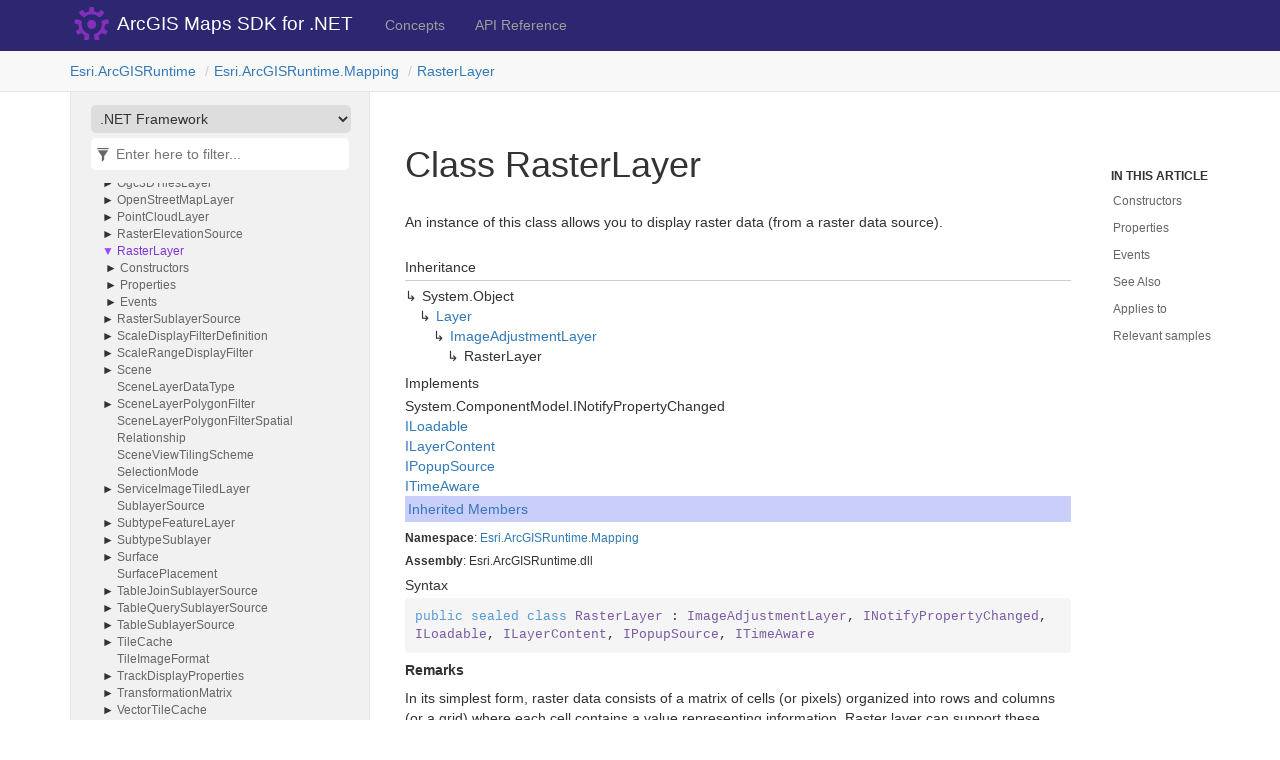

--- FILE ---
content_type: text/html
request_url: https://developers.arcgis.com/net/api-reference/api/netfx/Esri.ArcGISRuntime/Esri.ArcGISRuntime.Mapping.RasterLayer.html
body_size: 5298
content:
<!DOCTYPE html>
<!--[if IE]><![endif]-->
<html>
  
  <head>
    <meta charset="utf-8">
    <meta http-equiv="X-UA-Compatible" content="IE=edge,chrome=1">
    <title>Class RasterLayer
   </title>
    <meta name="viewport" content="width=device-width">
    <meta name="title" content="Class RasterLayer
   ">
    <meta name="generator" content="docfx 2.59.4.0">
    
    <link rel="shortcut icon" href="../../../favicon.ico">
    <link rel="stylesheet" href="../../../styles/docfx.vendor.css">
    <link rel="stylesheet" href="../../../styles/docfx.css">
    <link rel="stylesheet" href="../../../styles/main.css">
    <meta property="docfx:navrel" content="">
    <meta property="docfx:tocrel" content="../toc.html">
    
    
    
    <meta name="product" content="api-net-win-desktop">
    <meta name="sub_category" content="api-net-win-desktop">
    <meta name="sub_category_label" content="api-net-win-desktop">
    <meta name="subject" content="DEVELOPER,ARCGIS RUNTIME">
    <meta name="subject_label" content="DEVELOPER,ARCGIS RUNTIME">
    <meta name="search-category" content="help-api,help-api-ref">
    <meta name="searchCollection" content="help">
    <meta name="content_type" content="API Reference">
    <meta name="content_type_label" content="API Reference">
    <meta name="description" content="Use ArcGIS Maps SDK for .NET to build powerful desktop and mobile apps that incorporate capabilities such as mapping, geocoding, routing, and geoprocessing.">
    <meta name="version" content="100">
    <!-- Adobe Analytics head code include -->
    <script src="//mtags.arcgis.com/tags.js"></script>
    <!-- END: Adobe Analytics head code include -->
    <!-- Google Tag Manager -->
    <noscript><iframe src="//www.googletagmanager.com/ns.html?id=GTM-NJGGV5" height="0" width="0" style="display:none;visibility:hidden"></iframe></noscript>
    <script>(function(w,d,s,l,i){w[l]=w[l]||[];w[l].push({'gtm.start':new Date().getTime(),event:'gtm.js'});var f=d.getElementsByTagName(s)[0],j=d.createElement(s),dl=l!='dataLayer'?'&l='+l:'';j.async=true;j.src='//www.googletagmanager.com/gtm.js?id='+i+dl;f.parentNode.insertBefore(j,f);})(window,document,'script','dataLayer','GTM-NJGGV5');</script>
    <!-- End Google Tag Manager -->
      <meta property="frameworklink:netwin" content="netwin/Esri.ArcGISRuntime/Esri.ArcGISRuntime.Mapping.RasterLayer.html" />
    <meta property="frameworklink:netfx" content="netfx/Esri.ArcGISRuntime/Esri.ArcGISRuntime.Mapping.RasterLayer.html" />
    <meta property="frameworklink:net" content="net/Esri.ArcGISRuntime/Esri.ArcGISRuntime.Mapping.RasterLayer.html" />
    <meta property="frameworklink:uwp" content="uwp/Esri.ArcGISRuntime/Esri.ArcGISRuntime.Mapping.RasterLayer.html" />
    <meta property="frameworklink:android" content="android/Esri.ArcGISRuntime/Esri.ArcGISRuntime.Mapping.RasterLayer.html" />
    <meta property="frameworklink:netstandard" content="netstandard/Esri.ArcGISRuntime/Esri.ArcGISRuntime.Mapping.RasterLayer.html" />
    <meta property="frameworklink:ios" content="ios/Esri.ArcGISRuntime/Esri.ArcGISRuntime.Mapping.RasterLayer.html" />
</head>
  <body data-spy="scroll" data-target="#affix" data-offset="120">
    <div id="wrapper">
      <header>
        
        <nav id="autocollapse" class="navbar navbar-inverse ng-scope" role="navigation">
          <div class="container">
            <div class="navbar-header">
              <button type="button" class="navbar-toggle" data-toggle="collapse" data-target="#navbar">
                <span class="sr-only">Toggle navigation</span>
                <span class="icon-bar"></span>
                <span class="icon-bar"></span>
                <span class="icon-bar"></span>
              </button>
              
              <a class="navbar-brand" href="../../../index.html">
                <img id="logo" class="svg" src="../../../logo.svg" alt="">
              </a>
            </div>
            <div class="collapse navbar-collapse" id="navbar">
              <form class="navbar-form navbar-right" role="search" id="search">
                <div class="form-group">
                  <input type="text" class="form-control" id="search-query" placeholder="Search" autocomplete="off">
                </div>
              </form>
            </div>
          </div>
        </nav>
        
        <div class="subnav navbar navbar-default">
          <div class="container hide-when-search" id="breadcrumb">
            <ul class="breadcrumb">
              <li></li>
            </ul>
          </div>
        </div>
      </header>
      <div role="main" class="container body-content hide-when-search">
        
        <div class="sidenav hide-when-search">
          <a class="btn toc-toggle collapse" data-toggle="collapse" href="#sidetoggle" aria-expanded="false" aria-controls="sidetoggle">Show / Hide Table of Contents</a>
          <div class="sidetoggle collapse" id="sidetoggle">
            <div id="sidetoc"></div>
          </div>
        </div>
        <div class="article row grid-right">
          <div class="col-md-10">
            <article class="content wrap" id="_content" data-uid="Esri.ArcGISRuntime.Mapping.RasterLayer">
  
  
  <h1 id="Esri_ArcGISRuntime_Mapping_RasterLayer" data-uid="Esri.ArcGISRuntime.Mapping.RasterLayer" class="text-break">Class RasterLayer
  </h1>
  <div class="markdown level0 summary"><p>An instance of this class allows you to display raster data (from a raster data source).</p>
</div>
  <div class="markdown level0 conceptual"></div>
  <div class="inheritance">
    <h5>Inheritance</h5>
    <div class="level0"><span class="xref">System.Object</span></div>
    <div class="level1"><a class="xref" href="Esri.ArcGISRuntime.Mapping.Layer.html">Layer</a></div>
    <div class="level2"><a class="xref" href="Esri.ArcGISRuntime.Mapping.ImageAdjustmentLayer.html">ImageAdjustmentLayer</a></div>
    <div class="level3"><span class="xref">RasterLayer</span></div>
  </div>
  <div classs="implements">
    <h5>Implements</h5>
    <div><span class="xref">System.ComponentModel.INotifyPropertyChanged</span></div>
    <div><a class="xref" href="Esri.ArcGISRuntime.ILoadable.html">ILoadable</a></div>
    <div><a class="xref" href="Esri.ArcGISRuntime.Mapping.ILayerContent.html">ILayerContent</a></div>
    <div><a class="xref" href="Esri.ArcGISRuntime.Mapping.Popups.IPopupSource.html">IPopupSource</a></div>
    <div><a class="xref" href="Esri.ArcGISRuntime.ITimeAware.html">ITimeAware</a></div>
  </div>
  <button type="button" class="collapsible-button" onclick="toggleCollapsible('inherited-member-content')">Inherited Members</button>
  <div class="collapsible-content" id="inherited-member-content">
  <div class="inheritedMembers">
    <div>
      <a class="xref" href="Esri.ArcGISRuntime.Mapping.ImageAdjustmentLayer.Brightness.html#Esri_ArcGISRuntime_Mapping_ImageAdjustmentLayer_Brightness">ImageAdjustmentLayer.Brightness</a>
    </div>
    <div>
      <a class="xref" href="Esri.ArcGISRuntime.Mapping.ImageAdjustmentLayer.Contrast.html#Esri_ArcGISRuntime_Mapping_ImageAdjustmentLayer_Contrast">ImageAdjustmentLayer.Contrast</a>
    </div>
    <div>
      <a class="xref" href="Esri.ArcGISRuntime.Mapping.ImageAdjustmentLayer.Gamma.html#Esri_ArcGISRuntime_Mapping_ImageAdjustmentLayer_Gamma">ImageAdjustmentLayer.Gamma</a>
    </div>
    <div>
      <a class="xref" href="Esri.ArcGISRuntime.Mapping.Layer.LoadAsync.html#Esri_ArcGISRuntime_Mapping_Layer_LoadAsync">Layer.LoadAsync()</a>
    </div>
    <div>
      <a class="xref" href="Esri.ArcGISRuntime.Mapping.Layer.CancelLoad.html#Esri_ArcGISRuntime_Mapping_Layer_CancelLoad">Layer.CancelLoad()</a>
    </div>
    <div>
      <a class="xref" href="Esri.ArcGISRuntime.Mapping.Layer.RetryLoadAsync.html#Esri_ArcGISRuntime_Mapping_Layer_RetryLoadAsync">Layer.RetryLoadAsync()</a>
    </div>
    <div>
      <a class="xref" href="Esri.ArcGISRuntime.Mapping.Layer.LoadStatus.html#Esri_ArcGISRuntime_Mapping_Layer_LoadStatus">Layer.LoadStatus</a>
    </div>
    <div>
      <a class="xref" href="Esri.ArcGISRuntime.Mapping.Layer.LoadError.html#Esri_ArcGISRuntime_Mapping_Layer_LoadError">Layer.LoadError</a>
    </div>
    <div>
      <a class="xref" href="Esri.ArcGISRuntime.Mapping.Layer.Item.html#Esri_ArcGISRuntime_Mapping_Layer_Item">Layer.Item</a>
    </div>
    <div>
      <a class="xref" href="Esri.ArcGISRuntime.Mapping.Layer.Attribution.html#Esri_ArcGISRuntime_Mapping_Layer_Attribution">Layer.Attribution</a>
    </div>
    <div>
      <a class="xref" href="Esri.ArcGISRuntime.Mapping.Layer.Description.html#Esri_ArcGISRuntime_Mapping_Layer_Description">Layer.Description</a>
    </div>
    <div>
      <a class="xref" href="Esri.ArcGISRuntime.Mapping.Layer.MaxScale.html#Esri_ArcGISRuntime_Mapping_Layer_MaxScale">Layer.MaxScale</a>
    </div>
    <div>
      <a class="xref" href="Esri.ArcGISRuntime.Mapping.Layer.MinScale.html#Esri_ArcGISRuntime_Mapping_Layer_MinScale">Layer.MinScale</a>
    </div>
    <div>
      <a class="xref" href="Esri.ArcGISRuntime.Mapping.Layer.SpatialReference.html#Esri_ArcGISRuntime_Mapping_Layer_SpatialReference">Layer.SpatialReference</a>
    </div>
    <div>
      <a class="xref" href="Esri.ArcGISRuntime.Mapping.Layer.Opacity.html#Esri_ArcGISRuntime_Mapping_Layer_Opacity">Layer.Opacity</a>
    </div>
    <div>
      <a class="xref" href="Esri.ArcGISRuntime.Mapping.Layer.Id.html#Esri_ArcGISRuntime_Mapping_Layer_Id">Layer.Id</a>
    </div>
    <div>
      <a class="xref" href="Esri.ArcGISRuntime.Mapping.Layer.FullExtent.html#Esri_ArcGISRuntime_Mapping_Layer_FullExtent">Layer.FullExtent</a>
    </div>
    <div>
      <a class="xref" href="Esri.ArcGISRuntime.Mapping.Layer.Clone.html#Esri_ArcGISRuntime_Mapping_Layer_Clone">Layer.Clone()</a>
    </div>
    <div>
      <a class="xref" href="Esri.ArcGISRuntime.Mapping.Layer.CanChangeVisibility.html#Esri_ArcGISRuntime_Mapping_Layer_CanChangeVisibility">Layer.CanChangeVisibility</a>
    </div>
    <div>
      <a class="xref" href="Esri.ArcGISRuntime.Mapping.Layer.IsVisible.html#Esri_ArcGISRuntime_Mapping_Layer_IsVisible">Layer.IsVisible</a>
    </div>
    <div>
      <a class="xref" href="Esri.ArcGISRuntime.Mapping.Layer.IsIdentifyEnabled.html#Esri_ArcGISRuntime_Mapping_Layer_IsIdentifyEnabled">Layer.IsIdentifyEnabled</a>
    </div>
    <div>
      <a class="xref" href="Esri.ArcGISRuntime.Mapping.Layer.Name.html#Esri_ArcGISRuntime_Mapping_Layer_Name">Layer.Name</a>
    </div>
    <div>
      <a class="xref" href="Esri.ArcGISRuntime.Mapping.Layer.ShowInLegend.html#Esri_ArcGISRuntime_Mapping_Layer_ShowInLegend">Layer.ShowInLegend</a>
    </div>
    <div>
      <a class="xref" href="Esri.ArcGISRuntime.Mapping.Layer.SublayerContents.html#Esri_ArcGISRuntime_Mapping_Layer_SublayerContents">Layer.SublayerContents</a>
    </div>
    <div>
      <a class="xref" href="Esri.ArcGISRuntime.Mapping.Layer.GetLegendInfosAsync.html#Esri_ArcGISRuntime_Mapping_Layer_GetLegendInfosAsync">Layer.GetLegendInfosAsync()</a>
    </div>
    <div>
      <a class="xref" href="Esri.ArcGISRuntime.Mapping.Layer.IsVisibleAtScale.html#Esri_ArcGISRuntime_Mapping_Layer_IsVisibleAtScale_System_Double_">Layer.IsVisibleAtScale(Double)</a>
    </div>
    <div>
      <a class="xref" href="Esri.ArcGISRuntime.Mapping.Layer.PropertyChanged.html">Layer.PropertyChanged</a>
    </div>
    <div>
      <a class="xref" href="Esri.ArcGISRuntime.Mapping.Layer.OnPropertyChanged.html#Esri_ArcGISRuntime_Mapping_Layer_OnPropertyChanged_System_String_">Layer.OnPropertyChanged(String)</a>
    </div>
    <div>
      <a class="xref" href="Esri.ArcGISRuntime.Mapping.Layer.Loaded.html">Layer.Loaded</a>
    </div>
    <div>
      <a class="xref" href="Esri.ArcGISRuntime.Mapping.Layer.LoadStatusChanged.html">Layer.LoadStatusChanged</a>
    </div>
    <div>
      <span class="xref">System.Object.ToString()</span>
    </div>
    <div>
      <span class="xref">System.Object.Equals(System.Object)</span>
    </div>
    <div>
      <span class="xref">System.Object.Equals(System.Object, System.Object)</span>
    </div>
    <div>
      <span class="xref">System.Object.ReferenceEquals(System.Object, System.Object)</span>
    </div>
    <div>
      <span class="xref">System.Object.GetHashCode()</span>
    </div>
    <div>
      <span class="xref">System.Object.GetType()</span>
    </div>
    <div>
      <span class="xref">System.Object.MemberwiseClone()</span>
    </div>
  </div>
  </div>
  <h6><strong>Namespace</strong>: <a class="xref" href="Esri.ArcGISRuntime.Mapping.html">Esri.ArcGISRuntime.Mapping</a></h6>
  <h6><strong>Assembly</strong>: Esri.ArcGISRuntime.dll</h6>
  <h5 id="Esri_ArcGISRuntime_Mapping_RasterLayer_syntax">Syntax</h5>
  <div class="codewrapper">
    <pre><code class="lang-csharp hljs">public sealed class RasterLayer : ImageAdjustmentLayer, INotifyPropertyChanged, ILoadable, ILayerContent, IPopupSource, ITimeAware</code></pre>
  </div>
  <h5 id="Esri_ArcGISRuntime_Mapping_RasterLayer_remarks"><strong>Remarks</strong></h5>
  <div class="markdown level0 remarks"><p><p>
In its simplest form, raster data consists of a matrix of cells (or pixels) organized into
rows and columns (or a grid) where each cell contains a value representing information.
Raster layer can support these main types of raster data sources:
</p>
<ul><li>
  Raster files - path to a file on the device.
</li><li>
 Remote ArcGIS Image services, see <a class="xref" href="Esri.ArcGISRuntime.Rasters.ImageServiceRaster.html">ImageServiceRaster</a>.
</li><li>
 Raster files within GeoPackages, see <a class="xref" href="Esri.ArcGISRuntime.Rasters.GeoPackageRaster.html">GeoPackageRaster</a>.
</li><li>
 Mosaic datasets, see <a class="xref" href="Esri.ArcGISRuntime.Rasters.MosaicDatasetRaster.html">MosaicDatasetRaster</a>.
</li></ul>
<p>
You can change how a raster layer is visualized by creating a <a class="xref" href="Esri.ArcGISRuntime.Rasters.RasterRenderer.html">RasterRenderer</a>
and applying it to the layer. Each raster layer supports identify on its individual cells
when it is displayed in a MapView or SceneView. The raster layer adopts the loadable pattern;
many of its properties are initialized asynchronously. See <a class="xref" href="Esri.ArcGISRuntime.ILoadable.html">ILoadable</a> for more
information.
</p>
<p>
If a raster dataset has just one value associated with each cell it is called a single-band
raster. For example, in a digital elevation model (DEM) each cell contains one value
representing the elevation at that location.
</p>
<p>
A satellite image, however, commonly has multiple bands representing different wavelengths of
the electromagnetic spectrum. Landsat imagery, for example, contains seven bands that
represent data from the visible and infrared parts of the spectrum. Rasters are particularly
useful for remote sensing tasks, such as monitoring vegetation and seeing through smoke to
analyze an active fire.
</p>
<p>
Raster datasets can be quite large. The size of the dataset depends on the following:
</p>
<ul><li>
  The geographic extent of the data.
</li><li>
 The size of the cells used (resolution).
</li><li>
 The number of bands.
</li></ul>
<p>
As with any data consumed locally, file size can be an issue for storage as well as for
transferring datasets over the network.
</p>
<p><strong>Sample Code:</strong></p>
<ul><li>
<a href="https://developers.arcgis.com/net/wpf/sample-code/raster-layer-geopackage/">
Raster layer (GeoPackage)</a>
</li><li>
<a href="https://developers.arcgis.com/net/wpf/sample-code/raster-layer-file/">
Raster layer (file)</a>
</li><li>
<a href="https://developers.arcgis.com/net/wpf/sample-code/hillshade-renderer/">
Raster hillshade renderer</a>
</li><li>
<a href="https://developers.arcgis.com/net/wpf/sample-code/raster-layer-service/">
Raster layer (service)</a>
</li><li>
<a href="https://developers.arcgis.com/net/wpf/sample-code/apply-raster-function-to-raster-from-service/">
Apply raster function to raster from service</a>
</li></ul></p>
</div>
  <h3 id="constructors">Constructors
  </h3>
  <table class="table table-bordered table-striped table-condensed">
    <thead>
      <tr>
        <th>Name</th>
        <th>Description</th>
      </tr>
    </thead>
    <tbody>
      <tr>
        <td id="Esri_ArcGISRuntime_Mapping_RasterLayer__ctor_Esri_ArcGISRuntime_Portal_Item_" data-uid="Esri.ArcGISRuntime.Mapping.RasterLayer.#ctor(Esri.ArcGISRuntime.Portal.Item)">
          <a class="xref" href="Esri.ArcGISRuntime.Mapping.RasterLayer.-ctor.html#Esri_ArcGISRuntime_Mapping_RasterLayer__ctor_Esri_ArcGISRuntime_Portal_Item_">RasterLayer(Item)</a>
        </td>
        <td class="markdown level1 summary"><p>Initializes a new instance of the <a class="xref" href="Esri.ArcGISRuntime.Mapping.RasterLayer.html">RasterLayer</a> class with the given image service portal item.</p>
</td>
      </tr>
      <tr>
        <td id="Esri_ArcGISRuntime_Mapping_RasterLayer__ctor_Esri_ArcGISRuntime_Rasters_Raster_" data-uid="Esri.ArcGISRuntime.Mapping.RasterLayer.#ctor(Esri.ArcGISRuntime.Rasters.Raster)">
          <a class="xref" href="Esri.ArcGISRuntime.Mapping.RasterLayer.-ctor.html#Esri_ArcGISRuntime_Mapping_RasterLayer__ctor_Esri_ArcGISRuntime_Rasters_Raster_">RasterLayer(Raster)</a>
        </td>
        <td class="markdown level1 summary"><p>Initializes a new instance of the <a class="xref" href="Esri.ArcGISRuntime.Mapping.RasterLayer.html">RasterLayer</a> class from a raster.</p>
</td>
      </tr>
      <tr>
        <td id="Esri_ArcGISRuntime_Mapping_RasterLayer__ctor_System_String_" data-uid="Esri.ArcGISRuntime.Mapping.RasterLayer.#ctor(System.String)">
          <a class="xref" href="Esri.ArcGISRuntime.Mapping.RasterLayer.-ctor.html#Esri_ArcGISRuntime_Mapping_RasterLayer__ctor_System_String_">RasterLayer(String)</a>
        </td>
        <td class="markdown level1 summary"><p>Initializes a new instance of the <a class="xref" href="Esri.ArcGISRuntime.Mapping.RasterLayer.html">RasterLayer</a> class from the specified raster data source.</p>
</td>
      </tr>
    </tbody>
  </table>
  <h3 id="properties">Properties
  </h3>
  <table class="table table-bordered table-striped table-condensed">
    <thead>
      <tr>
        <th>Name</th>
        <th>Description</th>
      </tr>
    </thead>
    <tbody>
      <tr>
        <td id="Esri_ArcGISRuntime_Mapping_RasterLayer_FullTimeExtent" data-uid="Esri.ArcGISRuntime.Mapping.RasterLayer.FullTimeExtent">
          <a class="xref" href="Esri.ArcGISRuntime.Mapping.RasterLayer.FullTimeExtent.html#Esri_ArcGISRuntime_Mapping_RasterLayer_FullTimeExtent">FullTimeExtent</a>
        </td>
        <td class="markdown level1 summary"><p>Gets the temporal window that encapsulates the instance&apos;s complete set of data</p>
</td>
      </tr>
      <tr>
        <td id="Esri_ArcGISRuntime_Mapping_RasterLayer_IsPopupEnabled" data-uid="Esri.ArcGISRuntime.Mapping.RasterLayer.IsPopupEnabled">
          <a class="xref" href="Esri.ArcGISRuntime.Mapping.RasterLayer.IsPopupEnabled.html#Esri_ArcGISRuntime_Mapping_RasterLayer_IsPopupEnabled">IsPopupEnabled</a>
        </td>
        <td class="markdown level1 summary"><p>Gets or sets a value indicating whether the <a class="xref" href="Esri.ArcGISRuntime.Mapping.RasterLayer.PopupDefinition.html#Esri_ArcGISRuntime_Mapping_RasterLayer_PopupDefinition">PopupDefinition</a> defined on the <a class="xref" href="Esri.ArcGISRuntime.Mapping.RasterLayer.html">RasterLayer</a> is enabled.</p>
</td>
      </tr>
      <tr>
        <td id="Esri_ArcGISRuntime_Mapping_RasterLayer_IsTimeFilteringEnabled" data-uid="Esri.ArcGISRuntime.Mapping.RasterLayer.IsTimeFilteringEnabled">
          <a class="xref" href="Esri.ArcGISRuntime.Mapping.RasterLayer.IsTimeFilteringEnabled.html#Esri_ArcGISRuntime_Mapping_RasterLayer_IsTimeFilteringEnabled">IsTimeFilteringEnabled</a>
        </td>
        <td class="markdown level1 summary"><p>Gets or sets a value indicating whether the instance respects any temporal filters that are applied to it.</p>
</td>
      </tr>
      <tr>
        <td id="Esri_ArcGISRuntime_Mapping_RasterLayer_PopupDefinition" data-uid="Esri.ArcGISRuntime.Mapping.RasterLayer.PopupDefinition">
          <a class="xref" href="Esri.ArcGISRuntime.Mapping.RasterLayer.PopupDefinition.html#Esri_ArcGISRuntime_Mapping_RasterLayer_PopupDefinition">PopupDefinition</a>
        </td>
        <td class="markdown level1 summary"><p>Gets or sets the pop-up definition for the RasterLayer.</p>
</td>
      </tr>
      <tr>
        <td id="Esri_ArcGISRuntime_Mapping_RasterLayer_Raster" data-uid="Esri.ArcGISRuntime.Mapping.RasterLayer.Raster">
          <a class="xref" href="Esri.ArcGISRuntime.Mapping.RasterLayer.Raster.html#Esri_ArcGISRuntime_Mapping_RasterLayer_Raster">Raster</a>
        </td>
        <td class="markdown level1 summary"><p>Gets or sets the raster object on the layer.</p>
</td>
      </tr>
      <tr>
        <td id="Esri_ArcGISRuntime_Mapping_RasterLayer_Renderer" data-uid="Esri.ArcGISRuntime.Mapping.RasterLayer.Renderer">
          <a class="xref" href="Esri.ArcGISRuntime.Mapping.RasterLayer.Renderer.html#Esri_ArcGISRuntime_Mapping_RasterLayer_Renderer">Renderer</a>
        </td>
        <td class="markdown level1 summary"><p>Gets or sets the raster renderer used for this layer.</p>
</td>
      </tr>
      <tr>
        <td id="Esri_ArcGISRuntime_Mapping_RasterLayer_SupportsTimeFiltering" data-uid="Esri.ArcGISRuntime.Mapping.RasterLayer.SupportsTimeFiltering">
          <a class="xref" href="Esri.ArcGISRuntime.Mapping.RasterLayer.SupportsTimeFiltering.html#Esri_ArcGISRuntime_Mapping_RasterLayer_SupportsTimeFiltering">SupportsTimeFiltering</a>
        </td>
        <td class="markdown level1 summary"><p>Gets a value indicating whether the instance supports filtering its data based on time.</p>
</td>
      </tr>
      <tr>
        <td id="Esri_ArcGISRuntime_Mapping_RasterLayer_TimeInterval" data-uid="Esri.ArcGISRuntime.Mapping.RasterLayer.TimeInterval">
          <a class="xref" href="Esri.ArcGISRuntime.Mapping.RasterLayer.TimeInterval.html#Esri_ArcGISRuntime_Mapping_RasterLayer_TimeInterval">TimeInterval</a>
        </td>
        <td class="markdown level1 summary"><p>Gets a temporal value that represents the suggested temporal interval to use when sequentially
stepping through the instance&apos;s data by time</p>
</td>
      </tr>
      <tr>
        <td id="Esri_ArcGISRuntime_Mapping_RasterLayer_TimeOffset" data-uid="Esri.ArcGISRuntime.Mapping.RasterLayer.TimeOffset">
          <a class="xref" href="Esri.ArcGISRuntime.Mapping.RasterLayer.TimeOffset.html#Esri_ArcGISRuntime_Mapping_RasterLayer_TimeOffset">TimeOffset</a>
        </td>
        <td class="markdown level1 summary"><p>Gets or sets the amount of time by which to offset the temporal values of data points in this instance when displaying the data in a
<a class="xref" href="../wpf/Esri.ArcGISRuntime.UI.Controls.GeoView.html">GeoView</a>.</p>
</td>
      </tr>
    </tbody>
  </table>
  <h3 id="events">Events
  </h3>
  <table class="table table-bordered table-striped table-condensed">
    <thead>
      <tr>
        <th>Name</th>
        <th>Description</th>
      </tr>
    </thead>
    <tbody>
      <tr>
        <td id="Esri_ArcGISRuntime_Mapping_RasterLayer_FullTimeExtentChanged" data-uid="Esri.ArcGISRuntime.Mapping.RasterLayer.FullTimeExtentChanged">
          <a class="xref" href="Esri.ArcGISRuntime.Mapping.RasterLayer.FullTimeExtentChanged.html">FullTimeExtentChanged</a>
        </td>
        <td class="markdown level1 summary"><p>Raised when the <a class="xref" href="Esri.ArcGISRuntime.ITimeAware.FullTimeExtent.html#Esri_ArcGISRuntime_ITimeAware_FullTimeExtent">FullTimeExtent</a> of the instance&apos;s data changes</p>
</td>
      </tr>
    </tbody>
  </table>
  <h3 id="seealso">See Also</h3>
  <div class="seealso">
      <div><a class="xref" href="Esri.ArcGISRuntime.Mapping.Layer.html">Layer</a></div>
      <div><a class="xref" href="Esri.ArcGISRuntime.Mapping.ImageAdjustmentLayer.html">ImageAdjustmentLayer</a></div>
      <div><a class="xref" href="Esri.ArcGISRuntime.Rasters.Raster.html">Raster</a></div>
      <div><a class="xref" href="Esri.ArcGISRuntime.Rasters.ImageServiceRaster.html">ImageServiceRaster</a></div>
      <div><a class="xref" href="Esri.ArcGISRuntime.Rasters.GeoPackageRaster.html">GeoPackageRaster</a></div>
      <div><a class="xref" href="Esri.ArcGISRuntime.Rasters.MosaicDatasetRaster.html">MosaicDatasetRaster</a></div>
  </div>
  
  <h3 id="appliesTo">Applies to</h3>
  
  <div class="appliesto">
    <div>
      <table>
        <thead><th>Target</th><th>Versions</th></thead>
          <tbody>
            <tr><td><b>.NET Standard 2.0</b></td><td>100.3 - 200.8</td></tr>
            <tr><td><b>.NET</b></td><td>100.13 - 200.8</td></tr>
            <tr><td><b>.NET Windows</b></td><td>100.13 - 200.8</td></tr>
            <tr><td><b>.NET Android</b></td><td>200.0 - 200.8</td></tr>
            <tr><td><b>.NET iOS</b></td><td>200.0 - 200.8</td></tr>
            <tr><td><b>.NET Framework</b></td><td>100.0 - 200.8</td></tr>
            <tr><td><b>Xamarin.Android</b></td><td>100.0 - 100.15</td></tr>
            <tr><td><b>Xamarin.iOS</b></td><td>100.0 - 100.15</td></tr>
            <tr><td><b>UWP</b></td><td>100.0 - 200.8</td></tr>
          </tbody>
        
      </table>
    </div>
  </div>
  
  <h3 id="samples">Relevant samples</h3>
  <div class="seealso">
  <div><a href="https://developers.arcgis.com/net/latest/wpf/sample-code/raster-layer-file/" target="_blank">Raster layer (file)</a>: Create and use a raster layer made from a local raster file.</div>
  </div>
</article>
          </div>
          
          <div class="hidden-sm col-md-2" role="complementary">
            <div class="sideaffix">
              <div class="contribution">
                <ul class="nav">
                </ul>
              </div>
              <nav class="bs-docs-sidebar hidden-print hidden-xs hidden-sm affix" id="affix">
                <h5>In This Article</h5>
                <div></div>
              </nav>
            </div>
          </div>
        </div>
      </div>
      
      <footer>
        <div class="grad-bottom"></div>
        <div class="footer">
          <div class="container">
            <span class="pull-right">
              <a href="#top">Back to top</a>
            </span>
            
            <span>Copyright &copy; 2022 <strong>Esri</strong>.</span>
          </div>
        </div>
      </footer>
    </div>
    
    <script type="text/javascript" src="../../../styles/docfx.vendor.js"></script>
    <script type="text/javascript" src="../../../styles/docfx.js"></script>
    <script type="text/javascript" src="../../../styles/main.js"></script>
  </body>
</html>


--- FILE ---
content_type: text/css
request_url: https://developers.arcgis.com/net/api-reference/styles/main.css
body_size: 486
content:
html,
body {
  font-family: Avenir Next W01,Avenir Next W00,Avenir Next,Avenir,Helvetica Neue,sans-serif;
  height: 100%;
}
.collapsible-button {
  background-color: #cacefa;
  cursor: pointer;
  padding: 3px;
  width: 100%;
  border: none;
  text-align: left;
  outline: none;
}
.collapsible-button:hover {
  background-color: #974dff;
  color: white;
}
.collapsible-content {
  padding: 0 18px;
  display: none;
  overflow: hidden;
  background-color: #f1f1f1;
}
details
{
  display:block;
}
summary
{
  cursor: pointer;
  display: list-item;
}
.toc .level1 > li {
  font-size: 14px;
}
.toc .level2 {
  font-size: 13px;
}
.sidetoc {
  width: 300px;
  top: 183px;
}
.sidefilter {
  width: 300px;
}
.article.grid-right {
  margin-left: 320px;
}
.tfm_picker {
  display: block; 
  box-sizing: border-box;
  border: none;
  width: 260px;
  margin-left: 5px;
  margin-bottom: 5px;
  padding: 5px;
  border-radius: 5px;
}

.toc .nav .level2 > li.active.in > a {
  background-color: #fff;
}
.toc .nav .level2 > li.active.in > a,
.toc .nav > li.active.in > a {
  color: #8338CF;
}
.toc .nav > li.active > a:hover,
.toc .nav > li.active > a:focus {
  color: #8338CF;
}
.toc .nav > li.active > .expand-stub::before,
.toc .nav > li.in > .expand-stub::before,
.toc .nav > li.in.active > .expand-stub::before,
.toc .nav > li.filtered > .expand-stub::before {
    content: "▼";
	color: #974dff;
}

.toc .nav > li > .expand-stub::before,
.toc .nav > li.active > .expand-stub::before {
    content: "►";
}
.navbar-inverse{background-color:#2D2670;border-color:#2D2670}
.navbar-inverse .navbar-nav>.active>a,.navbar-inverse .navbar-nav>.active>a:focus,.navbar-inverse .navbar-nav>.active>a:hover{color:#fff;background-color:#2D2670}

--- FILE ---
content_type: application/javascript
request_url: https://developers.arcgis.com/net/api-reference/styles/docfx.js
body_size: 10251
content:
// Copyright (c) Microsoft. All rights reserved. Licensed under the MIT license. See LICENSE file in the project root for full license information.
$(function () {
  var active = 'active';
  var expanded = 'in';
  var collapsed = 'collapsed';
  var filtered = 'filtered';
  var show = 'show';
  var hide = 'hide';
  var util = new utility();

  workAroundFixedHeaderForAnchors();
  highlight();
  enableSearch();

  renderTables();
  renderAlerts();
  renderLinks();
  renderNavbar();
  renderSidebar();
  renderAffix();
  renderFooter();
  renderLogo();

  breakText();
  renderTabs();

  window.refresh = function (article) {
    // Update markup result
    if (typeof article == 'undefined' || typeof article.content == 'undefined')
      console.error("Null Argument");
    $("article.content").html(article.content);

    highlight();
    renderTables();
    renderAlerts();
    renderAffix();
    renderTabs();
  }

  // Add this event listener when needed
  // window.addEventListener('content-update', contentUpdate);

  function breakText() {
    $(".xref").addClass("text-break");
    var texts = $(".text-break");
    texts.each(function () {
      $(this).breakWord();
    });
  }

  // Styling for tables in conceptual documents using Bootstrap.
  // See http://getbootstrap.com/css/#tables
  function renderTables() {
    $('table').addClass('table table-bordered table-striped table-condensed').wrap('<div class=\"table-responsive\"></div>');
  }

  // Styling for alerts.
  function renderAlerts() {
    $('.NOTE, .TIP').addClass('alert alert-info');
    $('.WARNING').addClass('alert alert-warning');
    $('.IMPORTANT, .CAUTION').addClass('alert alert-danger');
  }

  // Enable anchors for headings.
  (function () {
    anchors.options = {
      placement: 'left',
      visible: 'hover'
    };
    anchors.add('article h2:not(.no-anchor), article h3:not(.no-anchor), article h4:not(.no-anchor)');
  })();

  // Open links to different host in a new window.
  function renderLinks() {
    if ($("meta[property='docfx:newtab']").attr("content") === "true") {
      $(document.links).filter(function () {
        return this.hostname !== window.location.hostname;
      }).attr('target', '_blank');
    }
  }

  // Enable highlight.js
  function highlight() {
    $('pre code').each(function (i, block) {
      hljs.highlightBlock(block);
    });
    $('pre code[highlight-lines]').each(function (i, block) {
      if (block.innerHTML === "") return;
      var lines = block.innerHTML.split('\n');

      queryString = block.getAttribute('highlight-lines');
      if (!queryString) return;

      var ranges = queryString.split(',');
      for (var j = 0, range; range = ranges[j++];) {
        var found = range.match(/^(\d+)\-(\d+)?$/);
        if (found) {
          // consider region as `{startlinenumber}-{endlinenumber}`, in which {endlinenumber} is optional
          var start = +found[1];
          var end = +found[2];
          if (isNaN(end) || end > lines.length) {
            end = lines.length;
          }
        } else {
          // consider region as a sigine line number
          if (isNaN(range)) continue;
          var start = +range;
          var end = start;
        }
        if (start <= 0 || end <= 0 || start > end || start > lines.length) {
          // skip current region if invalid
          continue;
        }
        lines[start - 1] = '<span class="line-highlight">' + lines[start - 1];
        lines[end - 1] = lines[end - 1] + '</span>';
      }

      block.innerHTML = lines.join('\n');
    });
  }

  // Support full-text-search
  function enableSearch() {
    var query;
    var relHref = $("meta[property='docfx\\:rel']").attr("content");
    if (typeof relHref === 'undefined') {
      return;
    }
    try {
      var worker = new Worker(relHref + 'styles/search-worker.js');
      if (!worker && !window.worker) {
        localSearch();
      } else {
        webWorkerSearch();
      }

      renderSearchBox();
      highlightKeywords();
      addSearchEvent();
    } catch (e) {
      console.error(e);
    }

    //Adjust the position of search box in navbar
    function renderSearchBox() {
      autoCollapse();
      $(window).on('resize', autoCollapse);
      $(document).on('click', '.navbar-collapse.in', function (e) {
        if ($(e.target).is('a')) {
          $(this).collapse('hide');
        }
      });

      function autoCollapse() {
        var navbar = $('#autocollapse');
        if (navbar.height() === null) {
          setTimeout(autoCollapse, 300);
        }
        navbar.removeClass(collapsed);
        if (navbar.height() > 60) {
          navbar.addClass(collapsed);
        }
      }
    }

    // Search factory
    function localSearch() {
      console.log("using local search");
      var lunrIndex = lunr(function () {
        this.ref('href');
        this.field('title', { boost: 50 });
        this.field('keywords', { boost: 20 });
      });
      lunr.tokenizer.seperator = /[\s\-\.]+/;
      var searchData = {};
      var searchDataRequest = new XMLHttpRequest();

      var indexPath = relHref + "index.json";
      if (indexPath) {
        searchDataRequest.open('GET', indexPath);
        searchDataRequest.onload = function () {
          if (this.status != 200) {
            return;
          }
          searchData = JSON.parse(this.responseText);
          for (var prop in searchData) {
            if (searchData.hasOwnProperty(prop)) {
              lunrIndex.add(searchData[prop]);
            }
          }
        }
        searchDataRequest.send();
      }

      $("body").bind("queryReady", function () {
        var hits = lunrIndex.search(query);
        var results = [];
        hits.forEach(function (hit) {
          var item = searchData[hit.ref];
          results.push({ 'href': item.href, 'title': item.title, 'keywords': item.keywords });
        });
        handleSearchResults(results);
      });
    }

    function webWorkerSearch() {
      console.log("using Web Worker");
      var indexReady = $.Deferred();

      worker.onmessage = function (oEvent) {
        switch (oEvent.data.e) {
          case 'index-ready':
            indexReady.resolve();
            break;
          case 'query-ready':
            var hits = oEvent.data.d;
            handleSearchResults(hits);
            break;
        }
      }

      indexReady.promise().done(function () {
        $("body").bind("queryReady", function () {
          worker.postMessage({ q: query });
        });
        if (query && (query.length >= 3)) {
          worker.postMessage({ q: query });
        }
      });
    }

    // Highlight the searching keywords
    function highlightKeywords() {
      var q = url('?q');
      if (q) {
        var keywords = q.split("%20");
        keywords.forEach(function (keyword) {
          if (keyword !== "") {
            $('.data-searchable *').mark(keyword);
            $('article *').mark(keyword);
          }
        });
      }
    }

    function addSearchEvent() {
      $('body').bind("searchEvent", function () {
        $('#search-query').keypress(function (e) {
          return e.which !== 13;
        });

        $('#search-query').keyup(function () {
          query = $(this).val();
          if (query.length < 3) {
            flipContents("show");
          } else {
            flipContents("hide");
            $("body").trigger("queryReady");
            $('#search-results>.search-list>span').text('"' + query + '"');
          }
        }).off("keydown");
      });
    }

    function flipContents(action) {
      if (action === "show") {
        $('.hide-when-search').show();
        $('#search-results').hide();
      } else {
        $('.hide-when-search').hide();
        $('#search-results').show();
      }
    }

    function relativeUrlToAbsoluteUrl(currentUrl, relativeUrl) {
      var currentItems = currentUrl.split(/\/+/);
      var relativeItems = relativeUrl.split(/\/+/);
      var depth = currentItems.length - 1;
      var items = [];
      for (var i = 0; i < relativeItems.length; i++) {
        if (relativeItems[i] === '..') {
          depth--;
        } else if (relativeItems[i] !== '.') {
          items.push(relativeItems[i]);
        }
      }
      return currentItems.slice(0, depth).concat(items).join('/');
    }

    function extractContentBrief(content) {
      var briefOffset = 512;
      var words = query.split(/\s+/g);
      var queryIndex = content.indexOf(words[0]);
      var briefContent;
      if (queryIndex > briefOffset) {
        return "..." + content.slice(queryIndex - briefOffset, queryIndex + briefOffset) + "...";
      } else if (queryIndex <= briefOffset) {
        return content.slice(0, queryIndex + briefOffset) + "...";
      }
    }

    function handleSearchResults(hits) {
      var numPerPage = 10;
      var pagination = $('#pagination');
      pagination.empty();
      pagination.removeData("twbs-pagination");
      if (hits.length === 0) {
        $('#search-results>.sr-items').html('<p>No results found</p>');
      } else {        
        pagination.twbsPagination({
          first: pagination.data('first'),
          prev: pagination.data('prev'),
          next: pagination.data('next'),
          last: pagination.data('last'),
          totalPages: Math.ceil(hits.length / numPerPage),
          visiblePages: 5,
          onPageClick: function (event, page) {
            var start = (page - 1) * numPerPage;
            var curHits = hits.slice(start, start + numPerPage);
            $('#search-results>.sr-items').empty().append(
              curHits.map(function (hit) {
                var currentUrl = window.location.href;
                var itemRawHref = relativeUrlToAbsoluteUrl(currentUrl, relHref + hit.href);
                var itemHref = relHref + hit.href + "?q=" + query;
                var itemTitle = hit.title;
                var itemBrief = extractContentBrief(hit.keywords);

                var itemNode = $('<div>').attr('class', 'sr-item');
                var itemTitleNode = $('<div>').attr('class', 'item-title').append($('<a>').attr('href', itemHref).attr("target", "_blank").attr("rel", "noopener noreferrer").text(itemTitle));
                var itemHrefNode = $('<div>').attr('class', 'item-href').text(itemRawHref);
                var itemBriefNode = $('<div>').attr('class', 'item-brief').text(itemBrief);
                itemNode.append(itemTitleNode).append(itemHrefNode).append(itemBriefNode);
                return itemNode;
              })
            );
            query.split(/\s+/).forEach(function (word) {
              if (word !== '') {
                $('#search-results>.sr-items *').mark(word);
              }
            });
          }
        });
      }
    }
  };

  // Update href in navbar
  function renderNavbar() {
    var navbar = $('#navbar ul')[0];
    if (typeof (navbar) === 'undefined') {
      loadNavbar();
    } else {
      $('#navbar ul a.active').parents('li').addClass(active);
      renderBreadcrumb();
      showSearch();
    }
    
    function showSearch() {
      if ($('#search-results').length !== 0) {
          $('#search').show();
          $('body').trigger("searchEvent");
      }
    }

    function loadNavbar() {
      var navbarPath = $("meta[property='docfx\\:navrel']").attr("content");
      if (!navbarPath) {
        // The navbar links are empty for all except the top-level index page.
        // Define the relative path to the links (toc.html) for the API ref pages.
        navbarPath = "../../../toc.html";
      }
      navbarPath = navbarPath.replace(/\\/g, '/');
      var tocPath = $("meta[property='docfx\\:tocrel']").attr("content") || '';
      if (tocPath) tocPath = tocPath.replace(/\\/g, '/');
      $.get(navbarPath, function (data) {
        $(data).find("#toc>ul").appendTo("#navbar");
        showSearch();
        var index = navbarPath.lastIndexOf('/');
        var navrel = '';
        if (index > -1) {
          navrel = navbarPath.substr(0, index + 1);
        }
        $('#navbar>ul').addClass('navbar-nav');
        var currentAbsPath = util.getCurrentWindowAbsolutePath();
        // set active item
        $('#navbar').find('a[href]').each(function (i, e) {
          var href = $(e).attr("href");
          if (util.isRelativePath(href)) {
            href = navrel + href;
            $(e).attr("href", href);

            var isActive = false;
            var originalHref = e.name;
            if (originalHref) {
              originalHref = navrel + originalHref;
              if (util.getDirectory(util.getAbsolutePath(originalHref)) === util.getDirectory(util.getAbsolutePath(tocPath))) {
                isActive = true;
              }
            } else {
              if (util.getAbsolutePath(href) === currentAbsPath) {
                var dropdown = $(e).attr('data-toggle') == "dropdown"
                if (!dropdown) {
                  isActive = true;
                }
              }
            }
            if (isActive) {
              $(e).addClass(active);
            }
          }
        });
        renderNavbar();
      });
    }
  }

  function renderSidebar() {
    var sidetoc = $('#sidetoggle .sidetoc')[0];
    if (typeof (sidetoc) === 'undefined') {
      loadToc();
    } else {
      registerTocEvents();
      if ($('footer').is(':visible')) {
        $('.sidetoc').addClass('shiftup');
      }

      // Scroll to active item
      var top = 0;
      $('#toc a.active').parents('li').each(function (i, e) {
        $(e).addClass(active).addClass(expanded);
        $(e).children('a').addClass(active);
      })
      $('#toc a.active').parents('li').each(function (i, e) {
        top += $(e).position().top;
      })
      $('.sidetoc').scrollTop(top - 50);

      if ($('footer').is(':visible')) {
        $('.sidetoc').addClass('shiftup');
      }

      renderBreadcrumb();
    }

    function registerTocEvents() {
      var tocFilterInput = $('#toc_filter_input');
      var tocFilterClearButton = $('#toc_filter_clear');
      var filterBoxDebounce = null;

      $('.toc .nav > li > .expand-stub').click(function (e) {
        $(e.target).parent().toggleClass(expanded);
      });
      $('.toc .nav > li > .expand-stub + a:not([href])').click(function (e) {
        $(e.target).parent().toggleClass(expanded);
      });
      tocFilterInput.on('input', function (e) {
        var val = this.value;
        //Save filter string to local session storage
        if (typeof(Storage) !== "undefined") {
          try {
            sessionStorage.filterString = val;
            }
          catch(e)
            {}
        }
        clearTimeout(filterBoxDebounce);
        if (val === '') {
          // Clear 'filtered' class
          $('#toc li').removeClass(filtered).removeClass(hide);
          tocFilterClearButton.fadeOut();
          return;
        }
        tocFilterClearButton.fadeIn();

        filterBoxDebounce = setTimeout(function () {
          // set all parent nodes status
          $('#toc li>a').filter(function (i, e) {
            return $(e).siblings().length > 0
          }).each(function (i, anchor) {
            var parent = $(anchor).parent();
            parent.addClass(hide);
            parent.removeClass(show);
            parent.removeClass(filtered);
          })

          // Get leaf nodes
          $('#toc li>a').filter(function (i, e) {
            return $(e).siblings().length === 0
          }).each(function (i, anchor) {
            var text = $(anchor).attr('title');
            var parent = $(anchor).parent();
            var parentNodes = parent.parents('ul>li');
            for (var i = 0; i < parentNodes.length; i++) {
              var parentText = $(parentNodes[i]).children('a').attr('title');
              if (parentText) text = parentText + '.' + text;
            };
            if (filterNavItem(text, val)) {
              parent.addClass(show);
              parent.removeClass(hide);
            } else {
              parent.addClass(hide);
              parent.removeClass(show);
            }
          });
          $('#toc li>a').filter(function (i, e) {
            return $(e).siblings().length > 0
          }).each(function (i, anchor) {
            var parent = $(anchor).parent();
            if (parent.find('li.show').length > 0) {
              parent.addClass(show);
              parent.addClass(filtered);
              parent.removeClass(hide);
            } else {
              parent.addClass(hide);
              parent.removeClass(show);
              parent.removeClass(filtered);
            }
          })

          function filterNavItem(name, text) {
            if (!text) return true;
            if (name && name.toLowerCase().indexOf(text.toLowerCase()) > -1) return true;
            return false;
          }
        }, 250);
      });
      
      // toc filter clear button
      tocFilterClearButton.hide();
      tocFilterClearButton.on("click", function(e){
        tocFilterInput.val("");
        tocFilterInput.trigger('input');
        if (typeof(Storage) !== "undefined") {
          try {
            sessionStorage.filterString = "";
            }
          catch(e)
            {}
        }
      });

      //Set toc filter from local session storage on page load
      if (typeof(Storage) !== "undefined") {
        try {
          tocFilterInput.val(sessionStorage.filterString);
          tocFilterInput.trigger('input');
          }
        catch(e)
          {}
      }
    }

    function loadToc() {
      var tocPath = $("meta[property='docfx\\:tocrel']").attr("content");
      if (!tocPath) {
        return;
      }
      tocPath = tocPath.replace(/\\/g, '/');
      $('#sidetoc').load(tocPath + " #sidetoggle > div", function () {
        var index = tocPath.lastIndexOf('/');
        var tocrel = '';
        if (index > -1) {
          tocrel = tocPath.substr(0, index + 1);
        }
        var currentHref = util.getCurrentWindowAbsolutePath();
        if(!currentHref.endsWith('.html')) {
          currentHref += '.html';
        }
        $('#sidetoc').find('a[href]').each(function (i, e) {
          var href = $(e).attr("href");
          if (util.isRelativePath(href)) {
            href = tocrel + href;
            $(e).attr("href", href);
          }

          if (util.getAbsolutePath(e.href) === currentHref) {
            $(e).addClass(active);
          }

          $(e).breakWord();
        });

        renderSidebar();
	
      restore_tfmpicker();
      });
    }
  }

  function renderBreadcrumb() {
    var breadcrumb = [];
    $('#navbar a.active').each(function (i, e) {
      breadcrumb.push({
        href: e.href,
        name: e.innerHTML
      });
    })
    $('#toc a.active').each(function (i, e) {
      breadcrumb.push({
        href: e.href,
        name: e.innerHTML
      });
    })

    var html = util.formList(breadcrumb, 'breadcrumb');
    $('#breadcrumb').html(html);
  }

  //Setup Affix
  function renderAffix() {
    var hierarchy = getHierarchy();
    if (!hierarchy || hierarchy.length <= 0) {
      $("#affix").hide();
    }
    else {
      var html = util.formList(hierarchy, ['nav', 'bs-docs-sidenav']);
      $("#affix>div").empty().append(html);
      if ($('footer').is(':visible')) {
        $(".sideaffix").css("bottom", "70px");
      }
      $('#affix a').click(function(e) {
        var scrollspy = $('[data-spy="scroll"]').data()['bs.scrollspy'];
        var target = e.target.hash;
        if (scrollspy && target) {
          scrollspy.activate(target);
        }
      });
    }

    function getHierarchy() {
      // supported headers are h1, h2, h3, and h4
      var $headers = $($.map(['h1', 'h2', 'h3', 'h4'], function (h) { return ".article article " + h; }).join(", "));

      // a stack of hierarchy items that are currently being built
      var stack = [];
      $headers.each(function (i, e) {
        if (!e.id) {
          return;
        }

        var item = {
          name: htmlEncode($(e).text()),
          href: "#" + e.id,
          items: []
        };

        if (!stack.length) {
          stack.push({ type: e.tagName, siblings: [item] });
          return;
        }

        var frame = stack[stack.length - 1];
        if (e.tagName === frame.type) {
          frame.siblings.push(item);
        } else if (e.tagName[1] > frame.type[1]) {
          // we are looking at a child of the last element of frame.siblings.
          // push a frame onto the stack. After we've finished building this item's children,
          // we'll attach it as a child of the last element
          stack.push({ type: e.tagName, siblings: [item] });
        } else {  // e.tagName[1] < frame.type[1]
          // we are looking at a sibling of an ancestor of the current item.
          // pop frames from the stack, building items as we go, until we reach the correct level at which to attach this item.
          while (e.tagName[1] < stack[stack.length - 1].type[1]) {
            buildParent();
          }
          if (e.tagName === stack[stack.length - 1].type) {
            stack[stack.length - 1].siblings.push(item);
          } else {
            stack.push({ type: e.tagName, siblings: [item] });
          }
        }
      });
      while (stack.length > 1) {
        buildParent();
      }

      function buildParent() {
        var childrenToAttach = stack.pop();
        var parentFrame = stack[stack.length - 1];
        var parent = parentFrame.siblings[parentFrame.siblings.length - 1];
        $.each(childrenToAttach.siblings, function (i, child) {
          parent.items.push(child);
        });
      }
      if (stack.length > 0) {

        var topLevel = stack.pop().siblings;
        if (topLevel.length === 1) {  // if there's only one topmost header, dump it
          return topLevel[0].items;
        }
        return topLevel;
      }
      return undefined;
    }

    function htmlEncode(str) {
      if (!str) return str;
      return str
        .replace(/&/g, '&amp;')
        .replace(/"/g, '&quot;')
        .replace(/'/g, '&#39;')
        .replace(/</g, '&lt;')
        .replace(/>/g, '&gt;');
    }

    function htmlDecode(value) {
      if (!str) return str;
      return value
        .replace(/&quot;/g, '"')
        .replace(/&#39;/g, "'")
        .replace(/&lt;/g, '<')
        .replace(/&gt;/g, '>')
        .replace(/&amp;/g, '&');
    }

    function cssEscape(str) {
      // see: http://stackoverflow.com/questions/2786538/need-to-escape-a-special-character-in-a-jquery-selector-string#answer-2837646
      if (!str) return str;
      return str
        .replace(/[!"#$%&'()*+,.\/:;<=>?@[\\\]^`{|}~]/g, "\\$&");
    }
  }

  // Show footer
  function renderFooter() {
    initFooter();
    $(window).on("scroll", showFooterCore);

    function initFooter() {
      if (needFooter()) {
        shiftUpBottomCss();
        $("footer").show();
      } else {
        resetBottomCss();
        $("footer").hide();
      }
    }

    function showFooterCore() {
      if (needFooter()) {
        shiftUpBottomCss();
        $("footer").fadeIn();
      } else {
        resetBottomCss();
        $("footer").fadeOut();
      }
    }

    function needFooter() {
      var scrollHeight = $(document).height();
      var scrollPosition = $(window).height() + $(window).scrollTop();
      return (scrollHeight - scrollPosition) < 1;
    }

    function resetBottomCss() {
      $(".sidetoc").removeClass("shiftup");
      $(".sideaffix").removeClass("shiftup");
    }

    function shiftUpBottomCss() {
      $(".sidetoc").addClass("shiftup");
      $(".sideaffix").addClass("shiftup");
    }
  }

  function renderLogo() {
    // For LOGO SVG
    // Replace SVG with inline SVG
    // http://stackoverflow.com/questions/11978995/how-to-change-color-of-svg-image-using-css-jquery-svg-image-replacement
    jQuery('img.svg').each(function () {
      var $img = jQuery(this);
      var imgID = $img.attr('id');
      var imgClass = $img.attr('class');
      var imgURL = $img.attr('src');

      jQuery.get(imgURL, function (data) {
        // Get the SVG tag, ignore the rest
        var $svg = jQuery(data).find('svg');

        // Add replaced image's ID to the new SVG
        if (typeof imgID !== 'undefined') {
          $svg = $svg.attr('id', imgID);
        }
        // Add replaced image's classes to the new SVG
        if (typeof imgClass !== 'undefined') {
          $svg = $svg.attr('class', imgClass + ' replaced-svg');
        }

        // Remove any invalid XML tags as per http://validator.w3.org
        $svg = $svg.removeAttr('xmlns:a');

        // Replace image with new SVG
        $img.replaceWith($svg);

      }, 'xml');
    });
  }

  function renderTabs() {
    var contentAttrs = {
      id: 'data-bi-id',
      name: 'data-bi-name',
      type: 'data-bi-type'
    };

    var Tab = (function () {
      function Tab(li, a, section) {
        this.li = li;
        this.a = a;
        this.section = section;
      }
      Object.defineProperty(Tab.prototype, "tabIds", {
        get: function () { return this.a.getAttribute('data-tab').split(' '); },
        enumerable: true,
        configurable: true
      });
      Object.defineProperty(Tab.prototype, "condition", {
        get: function () { return this.a.getAttribute('data-condition'); },
        enumerable: true,
        configurable: true
      });
      Object.defineProperty(Tab.prototype, "visible", {
        get: function () { return !this.li.hasAttribute('hidden'); },
        set: function (value) {
          if (value) {
            this.li.removeAttribute('hidden');
            this.li.removeAttribute('aria-hidden');
          }
          else {
            this.li.setAttribute('hidden', 'hidden');
            this.li.setAttribute('aria-hidden', 'true');
          }
        },
        enumerable: true,
        configurable: true
      });
      Object.defineProperty(Tab.prototype, "selected", {
        get: function () { return !this.section.hasAttribute('hidden'); },
        set: function (value) {
          if (value) {
            this.a.setAttribute('aria-selected', 'true');
            this.a.tabIndex = 0;
            this.section.removeAttribute('hidden');
            this.section.removeAttribute('aria-hidden');
          }
          else {
            this.a.setAttribute('aria-selected', 'false');
            this.a.tabIndex = -1;
            this.section.setAttribute('hidden', 'hidden');
            this.section.setAttribute('aria-hidden', 'true');
          }
        },
        enumerable: true,
        configurable: true
      });
      Tab.prototype.focus = function () {
        this.a.focus();
      };
      return Tab;
    }());

    initTabs(document.body);

    function initTabs(container) {
      var queryStringTabs = readTabsQueryStringParam();
      var elements = container.querySelectorAll('.tabGroup');
      var state = { groups: [], selectedTabs: [] };
      for (var i = 0; i < elements.length; i++) {
        var group = initTabGroup(elements.item(i));
        if (!group.independent) {
          updateVisibilityAndSelection(group, state);
          state.groups.push(group);
        }
      }
      container.addEventListener('click', function (event) { return handleClick(event, state); });
      if (state.groups.length === 0) {
        return state;
      }
      selectTabs(queryStringTabs, container);
      updateTabsQueryStringParam(state);
      notifyContentUpdated();
      return state;
    }

    function initTabGroup(element) {
      var group = {
        independent: element.hasAttribute('data-tab-group-independent'),
        tabs: []
      };
      var li = element.firstElementChild.firstElementChild;
      while (li) {
        var a = li.firstElementChild;
        a.setAttribute(contentAttrs.name, 'tab');
        var dataTab = a.getAttribute('data-tab').replace(/\+/g, ' ');
        a.setAttribute('data-tab', dataTab);
        var section = element.querySelector("[id=\"" + a.getAttribute('aria-controls') + "\"]");
        var tab = new Tab(li, a, section);
        group.tabs.push(tab);
        li = li.nextElementSibling;
      }
      element.setAttribute(contentAttrs.name, 'tab-group');
      element.tabGroup = group;
      return group;
    }

    function updateVisibilityAndSelection(group, state) {
      var anySelected = false;
      var firstVisibleTab;
      for (var _i = 0, _a = group.tabs; _i < _a.length; _i++) {
        var tab = _a[_i];
        tab.visible = tab.condition === null || state.selectedTabs.indexOf(tab.condition) !== -1;
        if (tab.visible) {
          if (!firstVisibleTab) {
            firstVisibleTab = tab;
          }
        }
        tab.selected = tab.visible && arraysIntersect(state.selectedTabs, tab.tabIds);
        anySelected = anySelected || tab.selected;
      }
      if (!anySelected) {
        for (var _b = 0, _c = group.tabs; _b < _c.length; _b++) {
          var tabIds = _c[_b].tabIds;
          for (var _d = 0, tabIds_1 = tabIds; _d < tabIds_1.length; _d++) {
            var tabId = tabIds_1[_d];
            var index = state.selectedTabs.indexOf(tabId);
            if (index === -1) {
              continue;
            }
            state.selectedTabs.splice(index, 1);
          }
        }
        var tab = firstVisibleTab;
        tab.selected = true;
        state.selectedTabs.push(tab.tabIds[0]);
      }
    }

    function getTabInfoFromEvent(event) {
      if (!(event.target instanceof HTMLElement)) {
        return null;
      }
      var anchor = event.target.closest('a[data-tab]');
      if (anchor === null) {
        return null;
      }
      var tabIds = anchor.getAttribute('data-tab').split(' ');
      var group = anchor.parentElement.parentElement.parentElement.tabGroup;
      if (group === undefined) {
        return null;
      }
      return { tabIds: tabIds, group: group, anchor: anchor };
    }

    function handleClick(event, state) {
      var info = getTabInfoFromEvent(event);
      if (info === null) {
        return;
      }
      event.preventDefault();
      info.anchor.href = 'javascript:';
      setTimeout(function () { return info.anchor.href = '#' + info.anchor.getAttribute('aria-controls'); });
      var tabIds = info.tabIds, group = info.group;
      var originalTop = info.anchor.getBoundingClientRect().top;
      if (group.independent) {
        for (var _i = 0, _a = group.tabs; _i < _a.length; _i++) {
          var tab = _a[_i];
          tab.selected = arraysIntersect(tab.tabIds, tabIds);
        }
      }
      else {
        if (arraysIntersect(state.selectedTabs, tabIds)) {
          return;
        }
        var previousTabId = group.tabs.filter(function (t) { return t.selected; })[0].tabIds[0];
        state.selectedTabs.splice(state.selectedTabs.indexOf(previousTabId), 1, tabIds[0]);
        for (var _b = 0, _c = state.groups; _b < _c.length; _b++) {
          var group_1 = _c[_b];
          updateVisibilityAndSelection(group_1, state);
        }
        updateTabsQueryStringParam(state);
      }
      notifyContentUpdated();
      var top = info.anchor.getBoundingClientRect().top;
      if (top !== originalTop && event instanceof MouseEvent) {
        window.scrollTo(0, window.pageYOffset + top - originalTop);
      }
    }

    function selectTabs(tabIds) {
      for (var _i = 0, tabIds_1 = tabIds; _i < tabIds_1.length; _i++) {
        var tabId = tabIds_1[_i];
        var a = document.querySelector(".tabGroup > ul > li > a[data-tab=\"" + tabId + "\"]:not([hidden])");
        if (a === null) {
          return;
        }
        a.dispatchEvent(new CustomEvent('click', { bubbles: true }));
      }
    }

    function readTabsQueryStringParam() {
      var qs = parseQueryString();
      var t = qs.tabs;
      if (t === undefined || t === '') {
        return [];
      }
      return t.split(',');
    }

    function updateTabsQueryStringParam(state) {
      var qs = parseQueryString();
      qs.tabs = state.selectedTabs.join();
      var url = location.protocol + "//" + location.host + location.pathname + "?" + toQueryString(qs) + location.hash;
      if (location.href === url) {
        return;
      }
      history.replaceState({}, document.title, url);
    }

    function toQueryString(args) {
      var parts = [];
      for (var name_1 in args) {
        if (args.hasOwnProperty(name_1) && args[name_1] !== '' && args[name_1] !== null && args[name_1] !== undefined) {
          parts.push(encodeURIComponent(name_1) + '=' + encodeURIComponent(args[name_1]));
        }
      }
      return parts.join('&');
    }

    function parseQueryString(queryString) {
      var match;
      var pl = /\+/g;
      var search = /([^&=]+)=?([^&]*)/g;
      var decode = function (s) { return decodeURIComponent(s.replace(pl, ' ')); };
      if (queryString === undefined) {
        queryString = '';
      }
      queryString = queryString.substring(1);
      var urlParams = {};
      while (match = search.exec(queryString)) {
        urlParams[decode(match[1])] = decode(match[2]);
      }
      return urlParams;
    }

    function arraysIntersect(a, b) {
      for (var _i = 0, a_1 = a; _i < a_1.length; _i++) {
        var itemA = a_1[_i];
        for (var _a = 0, b_1 = b; _a < b_1.length; _a++) {
          var itemB = b_1[_a];
          if (itemA === itemB) {
            return true;
          }
        }
      }
      return false;
    }

    function notifyContentUpdated() {
      // Dispatch this eventwhen needed
      // window.dispatchEvent(new CustomEvent('content-update'));
    }
  }

  function utility() {
    this.getAbsolutePath = getAbsolutePath;
    this.isRelativePath = isRelativePath;
    this.isAbsolutePath = isAbsolutePath;
    this.getCurrentWindowAbsolutePath = getCurrentWindowAbsolutePath;
    this.getDirectory = getDirectory;
    this.formList = formList;

    function getAbsolutePath(href) {
      if (isAbsolutePath(href)) return href;
      var currentAbsPath = getCurrentWindowAbsolutePath();
      var stack = currentAbsPath.split("/");
      stack.pop();
      var parts = href.split("/");
      for (var i=0; i< parts.length; i++) {
        if (parts[i] == ".") continue;
        if (parts[i] == ".." && stack.length > 0)
          stack.pop();
        else
          stack.push(parts[i]);
      }
      var p = stack.join("/");
      return p;
    }

    function isRelativePath(href) {
      if (href === undefined || href === '' || href[0] === '/') {
        return false;
      }
      return !isAbsolutePath(href);
    }

    function isAbsolutePath(href) {
      return (/^(?:[a-z]+:)?\/\//i).test(href);
    }

    function getCurrentWindowAbsolutePath() {
      return window.location.origin + window.location.pathname;
    }
    function getDirectory(href) {
      if (!href) return '';
      var index = href.lastIndexOf('/');
      if (index == -1) return '';
      if (index > -1) {
        return href.substr(0, index);
      }
    }

    function formList(item, classes) {
      var level = 1;
      var model = {
        items: item
      };
      var cls = [].concat(classes).join(" ");
      return getList(model, cls);

      function getList(model, cls) {
        if (!model || !model.items) return null;
        var l = model.items.length;
        if (l === 0) return null;
        var html = '<ul class="level' + level + ' ' + (cls || '') + '">';
        level++;
        for (var i = 0; i < l; i++) {
          var item = model.items[i];
          var href = item.href;
          var name = item.name;
          if (!name) continue;
          html += href ? '<li><a href="' + href + '">' + name + '</a>' : '<li>' + name;
          html += getList(item, cls) || '';
          html += '</li>';
        }
        html += '</ul>';
        return html;
      }
    }

    /**
     * Add <wbr> into long word.
     * @param {String} text - The word to break. It should be in plain text without HTML tags.
     */
    function breakPlainText(text) {
      if (!text) return text;
      return text.replace(/([a-z])([A-Z])|(\.)(\w)/g, '$1$3<wbr>$2$4')
    }

    /**
     * Add <wbr> into long word. The jQuery element should contain no html tags.
     * If the jQuery element contains tags, this function will not change the element.
     */
    $.fn.breakWord = function () {
      if (this.html() == this.text()) {
        this.html(function (index, text) {
          return breakPlainText(text);
        })
      }
      return this;
    }
  }

  // adjusted from https://stackoverflow.com/a/13067009/1523776
  function workAroundFixedHeaderForAnchors() {
    var HISTORY_SUPPORT = !!(history && history.pushState);
    var ANCHOR_REGEX = /^#[^ ]+$/;

    function getFixedOffset() {
      return $('header').first().height();
    }

    /**
     * If the provided href is an anchor which resolves to an element on the
     * page, scroll to it.
     * @param  {String} href
     * @return {Boolean} - Was the href an anchor.
     */
    function scrollIfAnchor(href, pushToHistory) {
      var match, rect, anchorOffset;

      if (!ANCHOR_REGEX.test(href)) {
        return false;
      }

      match = document.getElementById(href.slice(1));

      if (match) {
        rect = match.getBoundingClientRect();
        anchorOffset = window.pageYOffset + rect.top - getFixedOffset();
        window.scrollTo(window.pageXOffset, anchorOffset);

        // Add the state to history as-per normal anchor links
        if (HISTORY_SUPPORT && pushToHistory) {
          history.pushState({}, document.title, location.pathname + href);
        }
      }

      return !!match;
    }

    /**
     * Attempt to scroll to the current location's hash.
     */
    function scrollToCurrent() {
      scrollIfAnchor(window.location.hash);
    }

    /**
     * If the click event's target was an anchor, fix the scroll position.
     */
    function delegateAnchors(e) {
      var elem = e.target;

      if (scrollIfAnchor(elem.getAttribute('href'), true)) {
        e.preventDefault();
      }
    }

    $(window).on('hashchange', scrollToCurrent);

    $(window).on('load', function () {
        // scroll to the anchor if present, offset by the header
        scrollToCurrent();
    });

    $(document).ready(function () {
        // Exclude tabbed content case
        $('a:not([data-tab])').click(function (e) { delegateAnchors(e); });
    });
  }
});


--- FILE ---
content_type: application/javascript
request_url: https://developers.arcgis.com/net/api-reference/styles/main.js
body_size: 607
content:
// For collapsing/showing the 'Inherited members' list
function toggleCollapsible(divId) {
  var content = document.getElementById(divId);
  if (content.style.display === "block") {
    content.style.display = "none";
  } else {
    content.style.display = "block";
  }
}

// To support the platform dropdown 
function getCurrentTargetFramework() {
  var relative = $("meta[property='docfx\\:tocrel']").attr("content") || '';
  if (relative) relative = relative.replace(/\\/g, '/');
  var stack = window.location.pathname.split("/"),
  parts = relative.split("/");
  stack.pop();
  for (var i=0; i< parts.length; i++) {
      if (parts[i] == ".")
          continue;
      if (parts[i] == "..")
          stack.pop();
      else
          stack.push(parts[i]);
  }
  stack.pop();
  return stack.pop();
}

function restore_tfmpicker() {
  var selectObj = document.getElementById("tfm_picker");
  if(selectObj) {
    var name = getCurrentTargetFramework();
    for (var i = 0; i < selectObj.options.length; i++) {
      if (selectObj.options[i].value== name) {
        selectObj.options[i].selected = true;
        return;    
      }
    }
    selectObj.style.visibility = "hidden";
  }
}

function changeTargetFramework(name) {
  var support = $("meta[property='frameworklink:"+name+"']").attr("content");
  if (support) {
    var idx = window.location.pathname.indexOf('/api/'+getCurrentTargetFramework() +'/');
    if(idx > -1) {
      var part = support.substring(support.indexOf('/'));
      var newpath = window.location.pathname.substring(0, idx + 1) + 'api/' + support;
      if(window.location.pathname.endsWith(part)) // preserve hash
        window.location = newpath + window.location.hash;
      else
        window.location = newpath;
      return;
    }
  }
  var idx = window.location.pathname.indexOf('/api/');
  if(idx > -1) {
    var part = window.location.pathname.substring(0, idx) + '/api/' + name;
    window.location = part;
  }
}

--- FILE ---
content_type: image/svg+xml
request_url: https://developers.arcgis.com/net/api-reference/logo.svg
body_size: 946
content:
<?xml version="1.0" standalone="no"?>
<!DOCTYPE svg PUBLIC "-//W3C//DTD SVG 20010904//EN"
 "http://www.w3.org/TR/2001/REC-SVG-20010904/DTD/svg10.dtd">
<svg version="1.0"
   xmlns:sodipodi="http://sodipodi.sourceforge.net/DTD/sodipodi-0.dtd"
   xmlns="http://www.w3.org/2000/svg"
   xmlns:svg="http://www.w3.org/2000/svg"
 width="300px" height="40px" viewBox="0 0 1200.000000 160.000000"
 preserveAspectRatio="xMidYMid meet">
<g transform="translate(10.000000,172.000000) scale(4.80000,-4.80000)" stroke="none">
<path d="M14.491 30a.183.183 0 0 1-.181-.163l-.381-3.409-3.336-1.214-2.483 2.367a.183.183 0 0 1-.244.008l-2.312-1.94a.183.183 0 0 1-.034-.241l1.348-2.028a3.488 3.488 0 0 1 1.16-1.09l1.823-1.052A8.286 8.286 0 0 0 16 23.93a8.408 8.408 0 0 0 6.151-2.69l1.82 1.051a3.49 3.49 0 0 1 1.16 1.09l1.35 2.028a.183.183 0 0 1-.035.241l-2.312 1.94a.183.183 0 0 1-.244-.008l-2.483-2.367-3.336 1.214-.38 3.41a.183.183 0 0 1-.182.162zM14 4.864a2.961 2.961 0 0 0-.308-1.315L12.68 1.508a.183.183 0 0 0-.164-.102.18.18 0 0 0-.062.011L9.618 2.45a.183.183 0 0 0-.115.215l.808 3.334L7.59 8.28 4.45 6.905a.183.183 0 0 0-.232.076l-1.51 2.613a.183.183 0 0 0 .05.24l2.762 2.034-.616 3.496-3.292.967a.183.183 0 0 0-.128.207l.524 2.972a.182.182 0 0 0 .18.15h.011l2.431-.154a3.49 3.49 0 0 0 1.523-.46l1.82-1.05a8.145 8.145 0 0 1-.376-2.482A8.37 8.37 0 0 1 14 7.374zm4 0a2.961 2.961 0 0 1 .308-1.315l1.013-2.041a.183.183 0 0 1 .163-.102.18.18 0 0 1 .062.011l2.836 1.032a.183.183 0 0 1 .115.215l-.808 3.334 2.72 2.282 3.142-1.375a.183.183 0 0 1 .232.076l1.509 2.613a.183.183 0 0 1-.05.24l-2.762 2.034.616 3.496 3.292.967a.183.183 0 0 1 .128.207l-.524 2.972a.182.182 0 0 1-.18.15h-.011l-2.431-.154a3.49 3.49 0 0 1-1.523-.46l-1.82-1.05a8.145 8.145 0 0 0 .376-2.482A8.37 8.37 0 0 0 18 7.374zM16 19.3a3.8 3.8 0 1 1 3.8-3.8 3.8 3.8 0 0 1-3.8 3.8z" fill="#832FBC"></path>
</g>
<text xml:space="preserve" style="font-style:normal;font-weight:normal;font-size:54.3158px;line-height:1.25;font-family:Arial;letter-spacing:0px;word-spacing:0px;fill:#ffffff;fill-opacity:1;stroke:none;stroke-width:3.39474;font-stretch:normal;font-variant:normal" x="186.34134" y="118.12019" id="text5030"><tspan sodipodi:role="line" id="tspan5028" style="font-size:74.3158px;stroke-width:3.39474;fill:#ffffff;font-family:Arial;font-weight:normal;font-style:normal;font-stretch:normal;font-variant:normal" x="186.34134" y="118.12019">ArcGIS Maps SDK for .NET</tspan></text>
</svg>
